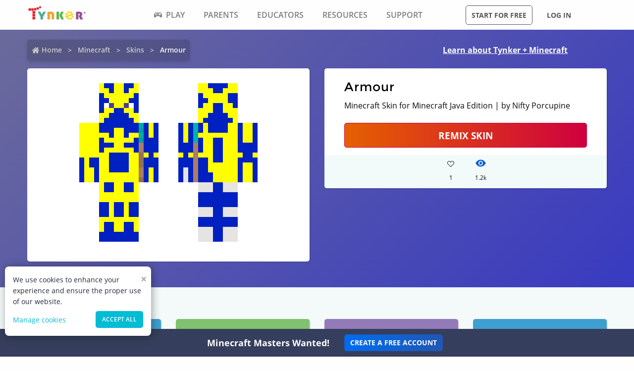

--- FILE ---
content_type: application/javascript; charset=UTF-8
request_url: https://www.tynker.com/_next/static/chunks/5385-071a0f6668480289.js
body_size: 11297
content:
(self.webpackChunk_N_E=self.webpackChunk_N_E||[]).push([[5385],{47084:function(e){e.exports=function(){"use strict";function e(e,t){for(var n=0;n<t.length;n++){var r=t[n];r.enumerable=r.enumerable||!1,r.configurable=!0,"value"in r&&(r.writable=!0),Object.defineProperty(e,r.key,r)}}function t(t,n,r){return n&&e(t.prototype,n),r&&e(t,r),t}function n(e,t){if(e){if("string"===typeof e)return r(e,t);var n=Object.prototype.toString.call(e).slice(8,-1);return"Object"===n&&e.constructor&&(n=e.constructor.name),"Map"===n||"Set"===n?Array.from(e):"Arguments"===n||/^(?:Ui|I)nt(?:8|16|32)(?:Clamped)?Array$/.test(n)?r(e,t):void 0}}function r(e,t){(null==t||t>e.length)&&(t=e.length);for(var n=0,r=new Array(t);n<t;n++)r[n]=e[n];return r}function i(e,t){var r;if("undefined"===typeof Symbol||null==e[Symbol.iterator]){if(Array.isArray(e)||(r=n(e))||t&&e&&"number"===typeof e.length){r&&(e=r);var i=0;return function(){return i>=e.length?{done:!0}:{done:!1,value:e[i++]}}}throw new TypeError("Invalid attempt to iterate non-iterable instance.\nIn order to be iterable, non-array objects must have a [Symbol.iterator]() method.")}return(r=e[Symbol.iterator]()).next.bind(r)}function s(e){var t={exports:{}};return e(t,t.exports),t.exports}var l=s((function(e){function t(){return{baseUrl:null,breaks:!1,gfm:!0,headerIds:!0,headerPrefix:"",highlight:null,langPrefix:"language-",mangle:!0,pedantic:!1,renderer:null,sanitize:!1,sanitizer:null,silent:!1,smartLists:!1,smartypants:!1,tokenizer:null,walkTokens:null,xhtml:!1}}function n(t){e.exports.defaults=t}e.exports={defaults:t(),getDefaults:t,changeDefaults:n}})),a=/[&<>"']/,o=/[&<>"']/g,c=/[<>"']|&(?!#?\w+;)/,u=/[<>"']|&(?!#?\w+;)/g,p={"&":"&amp;","<":"&lt;",">":"&gt;",'"':"&quot;","'":"&#39;"},h=function(e){return p[e]};function g(e,t){if(t){if(a.test(e))return e.replace(o,h)}else if(c.test(e))return e.replace(u,h);return e}var f=/&(#(?:\d+)|(?:#x[0-9A-Fa-f]+)|(?:\w+));?/gi;function d(e){return e.replace(f,(function(e,t){return"colon"===(t=t.toLowerCase())?":":"#"===t.charAt(0)?"x"===t.charAt(1)?String.fromCharCode(parseInt(t.substring(2),16)):String.fromCharCode(+t.substring(1)):""}))}var k=/(^|[^\[])\^/g;function b(e,t){e=e.source||e,t=t||"";var n={replace:function(t,r){return r=(r=r.source||r).replace(k,"$1"),e=e.replace(t,r),n},getRegex:function(){return new RegExp(e,t)}};return n}var m=/[^\w:]/g,x=/^$|^[a-z][a-z0-9+.-]*:|^[?#]/i;function v(e,t,n){if(e){var r;try{r=decodeURIComponent(d(n)).replace(m,"").toLowerCase()}catch(i){return null}if(0===r.indexOf("javascript:")||0===r.indexOf("vbscript:")||0===r.indexOf("data:"))return null}t&&!x.test(n)&&(n=S(t,n));try{n=encodeURI(n).replace(/%25/g,"%")}catch(i){return null}return n}var w={},_=/^[^:]+:\/*[^/]*$/,y=/^([^:]+:)[\s\S]*$/,z=/^([^:]+:\/*[^/]*)[\s\S]*$/;function S(e,t){w[" "+e]||(_.test(e)?w[" "+e]=e+"/":w[" "+e]=R(e,"/",!0));var n=-1===(e=w[" "+e]).indexOf(":");return"//"===t.substring(0,2)?n?t:e.replace(y,"$1")+t:"/"===t.charAt(0)?n?t:e.replace(z,"$1")+t:e+t}function $(e){for(var t,n,r=1;r<arguments.length;r++)for(n in t=arguments[r])Object.prototype.hasOwnProperty.call(t,n)&&(e[n]=t[n]);return e}function A(e,t){var n=e.replace(/\|/g,(function(e,t,n){for(var r=!1,i=t;--i>=0&&"\\"===n[i];)r=!r;return r?"|":" |"})).split(/ \|/),r=0;if(n.length>t)n.splice(t);else for(;n.length<t;)n.push("");for(;r<n.length;r++)n[r]=n[r].trim().replace(/\\\|/g,"|");return n}function R(e,t,n){var r=e.length;if(0===r)return"";for(var i=0;i<r;){var s=e.charAt(r-i-1);if(s!==t||n){if(s===t||!n)break;i++}else i++}return e.substr(0,r-i)}function T(e,t){if(-1===e.indexOf(t[1]))return-1;for(var n=e.length,r=0,i=0;i<n;i++)if("\\"===e[i])i++;else if(e[i]===t[0])r++;else if(e[i]===t[1]&&--r<0)return i;return-1}function I(e){e&&e.sanitize&&!e.silent&&console.warn("marked(): sanitize and sanitizer parameters are deprecated since version 0.7.0, should not be used and will be removed in the future. Read more here: https://marked.js.org/#/USING_ADVANCED.md#options")}function Z(e,t){if(t<1)return"";for(var n="";t>1;)1&t&&(n+=e),t>>=1,e+=e;return n+e}var q={escape:g,unescape:d,edit:b,cleanUrl:v,resolveUrl:S,noopTest:{exec:function(){}},merge:$,splitCells:A,rtrim:R,findClosingBracket:T,checkSanitizeDeprecation:I,repeatString:Z},C=l.defaults,O=q.rtrim,U=q.splitCells,E=q.escape,j=q.findClosingBracket;function D(e,t,n){var r=t.href,i=t.title?E(t.title):null,s=e[1].replace(/\\([\[\]])/g,"$1");return"!"!==e[0].charAt(0)?{type:"link",raw:n,href:r,title:i,text:s}:{type:"image",raw:n,href:r,title:i,text:E(s)}}function P(e,t){var n=e.match(/^(\s+)(?:```)/);if(null===n)return t;var r=n[1];return t.split("\n").map((function(e){var t=e.match(/^\s+/);return null===t?e:t[0].length>=r.length?e.slice(r.length):e})).join("\n")}var L=function(){function e(e){this.options=e||C}var t=e.prototype;return t.space=function(e){var t=this.rules.block.newline.exec(e);if(t)return t[0].length>1?{type:"space",raw:t[0]}:{raw:"\n"}},t.code=function(e,t){var n=this.rules.block.code.exec(e);if(n){var r=t[t.length-1];if(r&&"paragraph"===r.type)return{raw:n[0],text:n[0].trimRight()};var i=n[0].replace(/^ {1,4}/gm,"");return{type:"code",raw:n[0],codeBlockStyle:"indented",text:this.options.pedantic?i:O(i,"\n")}}},t.fences=function(e){var t=this.rules.block.fences.exec(e);if(t){var n=t[0],r=P(n,t[3]||"");return{type:"code",raw:n,lang:t[2]?t[2].trim():t[2],text:r}}},t.heading=function(e){var t=this.rules.block.heading.exec(e);if(t){var n=t[2].trim();if(/#$/.test(n)){var r=O(n,"#");this.options.pedantic?n=r.trim():r&&!/ $/.test(r)||(n=r.trim())}return{type:"heading",raw:t[0],depth:t[1].length,text:n}}},t.nptable=function(e){var t=this.rules.block.nptable.exec(e);if(t){var n={type:"table",header:U(t[1].replace(/^ *| *\| *$/g,"")),align:t[2].replace(/^ *|\| *$/g,"").split(/ *\| */),cells:t[3]?t[3].replace(/\n$/,"").split("\n"):[],raw:t[0]};if(n.header.length===n.align.length){var r,i=n.align.length;for(r=0;r<i;r++)/^ *-+: *$/.test(n.align[r])?n.align[r]="right":/^ *:-+: *$/.test(n.align[r])?n.align[r]="center":/^ *:-+ *$/.test(n.align[r])?n.align[r]="left":n.align[r]=null;for(i=n.cells.length,r=0;r<i;r++)n.cells[r]=U(n.cells[r],n.header.length);return n}}},t.hr=function(e){var t=this.rules.block.hr.exec(e);if(t)return{type:"hr",raw:t[0]}},t.blockquote=function(e){var t=this.rules.block.blockquote.exec(e);if(t){var n=t[0].replace(/^ *> ?/gm,"");return{type:"blockquote",raw:t[0],text:n}}},t.list=function(e){var t=this.rules.block.list.exec(e);if(t){var n,r,i,s,l,a,o,c,u=t[0],p=t[2],h=p.length>1,g={type:"list",raw:u,ordered:h,start:h?+p.slice(0,-1):"",loose:!1,items:[]},f=t[0].match(this.rules.block.item),d=!1,k=f.length;i=this.rules.block.listItemStart.exec(f[0]);for(var b=0;b<k;b++){if(u=n=f[b],b!==k-1){if(s=this.rules.block.listItemStart.exec(f[b+1]),this.options.pedantic?s[1].length>i[1].length:s[1].length>i[0].length||s[1].length>3){f.splice(b,2,f[b]+"\n"+f[b+1]),b--,k--;continue}(!this.options.pedantic||this.options.smartLists?s[2][s[2].length-1]!==p[p.length-1]:h===(1===s[2].length))&&(l=f.slice(b+1).join("\n"),g.raw=g.raw.substring(0,g.raw.length-l.length),b=k-1),i=s}r=n.length,~(n=n.replace(/^ *([*+-]|\d+[.)]) ?/,"")).indexOf("\n ")&&(r-=n.length,n=this.options.pedantic?n.replace(/^ {1,4}/gm,""):n.replace(new RegExp("^ {1,"+r+"}","gm"),"")),a=d||/\n\n(?!\s*$)/.test(n),b!==k-1&&(d="\n"===n.charAt(n.length-1),a||(a=d)),a&&(g.loose=!0),this.options.gfm&&(c=void 0,(o=/^\[[ xX]\] /.test(n))&&(c=" "!==n[1],n=n.replace(/^\[[ xX]\] +/,""))),g.items.push({type:"list_item",raw:u,task:o,checked:c,loose:a,text:n})}return g}},t.html=function(e){var t=this.rules.block.html.exec(e);if(t)return{type:this.options.sanitize?"paragraph":"html",raw:t[0],pre:!this.options.sanitizer&&("pre"===t[1]||"script"===t[1]||"style"===t[1]),text:this.options.sanitize?this.options.sanitizer?this.options.sanitizer(t[0]):E(t[0]):t[0]}},t.def=function(e){var t=this.rules.block.def.exec(e);if(t)return t[3]&&(t[3]=t[3].substring(1,t[3].length-1)),{tag:t[1].toLowerCase().replace(/\s+/g," "),raw:t[0],href:t[2],title:t[3]}},t.table=function(e){var t=this.rules.block.table.exec(e);if(t){var n={type:"table",header:U(t[1].replace(/^ *| *\| *$/g,"")),align:t[2].replace(/^ *|\| *$/g,"").split(/ *\| */),cells:t[3]?t[3].replace(/\n$/,"").split("\n"):[]};if(n.header.length===n.align.length){n.raw=t[0];var r,i=n.align.length;for(r=0;r<i;r++)/^ *-+: *$/.test(n.align[r])?n.align[r]="right":/^ *:-+: *$/.test(n.align[r])?n.align[r]="center":/^ *:-+ *$/.test(n.align[r])?n.align[r]="left":n.align[r]=null;for(i=n.cells.length,r=0;r<i;r++)n.cells[r]=U(n.cells[r].replace(/^ *\| *| *\| *$/g,""),n.header.length);return n}}},t.lheading=function(e){var t=this.rules.block.lheading.exec(e);if(t)return{type:"heading",raw:t[0],depth:"="===t[2].charAt(0)?1:2,text:t[1]}},t.paragraph=function(e){var t=this.rules.block.paragraph.exec(e);if(t)return{type:"paragraph",raw:t[0],text:"\n"===t[1].charAt(t[1].length-1)?t[1].slice(0,-1):t[1]}},t.text=function(e,t){var n=this.rules.block.text.exec(e);if(n){var r=t[t.length-1];return r&&"text"===r.type?{raw:n[0],text:n[0]}:{type:"text",raw:n[0],text:n[0]}}},t.escape=function(e){var t=this.rules.inline.escape.exec(e);if(t)return{type:"escape",raw:t[0],text:E(t[1])}},t.tag=function(e,t,n){var r=this.rules.inline.tag.exec(e);if(r)return!t&&/^<a /i.test(r[0])?t=!0:t&&/^<\/a>/i.test(r[0])&&(t=!1),!n&&/^<(pre|code|kbd|script)(\s|>)/i.test(r[0])?n=!0:n&&/^<\/(pre|code|kbd|script)(\s|>)/i.test(r[0])&&(n=!1),{type:this.options.sanitize?"text":"html",raw:r[0],inLink:t,inRawBlock:n,text:this.options.sanitize?this.options.sanitizer?this.options.sanitizer(r[0]):E(r[0]):r[0]}},t.link=function(e){var t=this.rules.inline.link.exec(e);if(t){var n=t[2].trim();if(!this.options.pedantic&&/^</.test(n)){if(!/>$/.test(n))return;var r=O(n.slice(0,-1),"\\");if((n.length-r.length)%2===0)return}else{var i=j(t[2],"()");if(i>-1){var s=(0===t[0].indexOf("!")?5:4)+t[1].length+i;t[2]=t[2].substring(0,i),t[0]=t[0].substring(0,s).trim(),t[3]=""}}var l=t[2],a="";if(this.options.pedantic){var o=/^([^'"]*[^\s])\s+(['"])(.*)\2/.exec(l);o&&(l=o[1],a=o[3])}else a=t[3]?t[3].slice(1,-1):"";return l=l.trim(),/^</.test(l)&&(l=this.options.pedantic&&!/>$/.test(n)?l.slice(1):l.slice(1,-1)),D(t,{href:l?l.replace(this.rules.inline._escapes,"$1"):l,title:a?a.replace(this.rules.inline._escapes,"$1"):a},t[0])}},t.reflink=function(e,t){var n;if((n=this.rules.inline.reflink.exec(e))||(n=this.rules.inline.nolink.exec(e))){var r=(n[2]||n[1]).replace(/\s+/g," ");if(!(r=t[r.toLowerCase()])||!r.href){var i=n[0].charAt(0);return{type:"text",raw:i,text:i}}return D(n,r,n[0])}},t.strong=function(e,t,n){void 0===n&&(n="");var r=this.rules.inline.strong.start.exec(e);if(r&&(!r[1]||r[1]&&(""===n||this.rules.inline.punctuation.exec(n)))){t=t.slice(-1*e.length);var i,s="**"===r[0]?this.rules.inline.strong.endAst:this.rules.inline.strong.endUnd;for(s.lastIndex=0;null!=(r=s.exec(t));)if(i=this.rules.inline.strong.middle.exec(t.slice(0,r.index+3)))return{type:"strong",raw:e.slice(0,i[0].length),text:e.slice(2,i[0].length-2)}}},t.em=function(e,t,n){void 0===n&&(n="");var r=this.rules.inline.em.start.exec(e);if(r&&(!r[1]||r[1]&&(""===n||this.rules.inline.punctuation.exec(n)))){t=t.slice(-1*e.length);var i,s="*"===r[0]?this.rules.inline.em.endAst:this.rules.inline.em.endUnd;for(s.lastIndex=0;null!=(r=s.exec(t));)if(i=this.rules.inline.em.middle.exec(t.slice(0,r.index+2)))return{type:"em",raw:e.slice(0,i[0].length),text:e.slice(1,i[0].length-1)}}},t.codespan=function(e){var t=this.rules.inline.code.exec(e);if(t){var n=t[2].replace(/\n/g," "),r=/[^ ]/.test(n),i=/^ /.test(n)&&/ $/.test(n);return r&&i&&(n=n.substring(1,n.length-1)),n=E(n,!0),{type:"codespan",raw:t[0],text:n}}},t.br=function(e){var t=this.rules.inline.br.exec(e);if(t)return{type:"br",raw:t[0]}},t.del=function(e){var t=this.rules.inline.del.exec(e);if(t)return{type:"del",raw:t[0],text:t[2]}},t.autolink=function(e,t){var n,r,i=this.rules.inline.autolink.exec(e);if(i)return r="@"===i[2]?"mailto:"+(n=E(this.options.mangle?t(i[1]):i[1])):n=E(i[1]),{type:"link",raw:i[0],text:n,href:r,tokens:[{type:"text",raw:n,text:n}]}},t.url=function(e,t){var n;if(n=this.rules.inline.url.exec(e)){var r,i;if("@"===n[2])i="mailto:"+(r=E(this.options.mangle?t(n[0]):n[0]));else{var s;do{s=n[0],n[0]=this.rules.inline._backpedal.exec(n[0])[0]}while(s!==n[0]);r=E(n[0]),i="www."===n[1]?"http://"+r:r}return{type:"link",raw:n[0],text:r,href:i,tokens:[{type:"text",raw:r,text:r}]}}},t.inlineText=function(e,t,n){var r,i=this.rules.inline.text.exec(e);if(i)return r=t?this.options.sanitize?this.options.sanitizer?this.options.sanitizer(i[0]):E(i[0]):i[0]:E(this.options.smartypants?n(i[0]):i[0]),{type:"text",raw:i[0],text:r}},e}(),N=q.noopTest,B=q.edit,F=q.merge,M={newline:/^(?: *(?:\n|$))+/,code:/^( {4}[^\n]+(?:\n(?: *(?:\n|$))*)?)+/,fences:/^ {0,3}(`{3,}(?=[^`\n]*\n)|~{3,})([^\n]*)\n(?:|([\s\S]*?)\n)(?: {0,3}\1[~`]* *(?:\n+|$)|$)/,hr:/^ {0,3}((?:- *){3,}|(?:_ *){3,}|(?:\* *){3,})(?:\n+|$)/,heading:/^ {0,3}(#{1,6})(?=\s|$)(.*)(?:\n+|$)/,blockquote:/^( {0,3}> ?(paragraph|[^\n]*)(?:\n|$))+/,list:/^( {0,3})(bull) [\s\S]+?(?:hr|def|\n{2,}(?! )(?! {0,3}bull )\n*|\s*$)/,html:"^ {0,3}(?:<(script|pre|style)[\\s>][\\s\\S]*?(?:</\\1>[^\\n]*\\n+|$)|comment[^\\n]*(\\n+|$)|<\\?[\\s\\S]*?(?:\\?>\\n*|$)|<![A-Z][\\s\\S]*?(?:>\\n*|$)|<!\\[CDATA\\[[\\s\\S]*?(?:\\]\\]>\\n*|$)|</?(tag)(?: +|\\n|/?>)[\\s\\S]*?(?:\\n{2,}|$)|<(?!script|pre|style)([a-z][\\w-]*)(?:attribute)*? */?>(?=[ \\t]*(?:\\n|$))[\\s\\S]*?(?:\\n{2,}|$)|</(?!script|pre|style)[a-z][\\w-]*\\s*>(?=[ \\t]*(?:\\n|$))[\\s\\S]*?(?:\\n{2,}|$))",def:/^ {0,3}\[(label)\]: *\n? *<?([^\s>]+)>?(?:(?: +\n? *| *\n *)(title))? *(?:\n+|$)/,nptable:N,table:N,lheading:/^([^\n]+)\n {0,3}(=+|-+) *(?:\n+|$)/,_paragraph:/^([^\n]+(?:\n(?!hr|heading|lheading|blockquote|fences|list|html| +\n)[^\n]+)*)/,text:/^[^\n]+/,_label:/(?!\s*\])(?:\\[\[\]]|[^\[\]])+/,_title:/(?:"(?:\\"?|[^"\\])*"|'[^'\n]*(?:\n[^'\n]+)*\n?'|\([^()]*\))/};M.def=B(M.def).replace("label",M._label).replace("title",M._title).getRegex(),M.bullet=/(?:[*+-]|\d{1,9}[.)])/,M.item=/^( *)(bull) ?[^\n]*(?:\n(?! *bull ?)[^\n]*)*/,M.item=B(M.item,"gm").replace(/bull/g,M.bullet).getRegex(),M.listItemStart=B(/^( *)(bull)/).replace("bull",M.bullet).getRegex(),M.list=B(M.list).replace(/bull/g,M.bullet).replace("hr","\\n+(?=\\1?(?:(?:- *){3,}|(?:_ *){3,}|(?:\\* *){3,})(?:\\n+|$))").replace("def","\\n+(?="+M.def.source+")").getRegex(),M._tag="address|article|aside|base|basefont|blockquote|body|caption|center|col|colgroup|dd|details|dialog|dir|div|dl|dt|fieldset|figcaption|figure|footer|form|frame|frameset|h[1-6]|head|header|hr|html|iframe|legend|li|link|main|menu|menuitem|meta|nav|noframes|ol|optgroup|option|p|param|section|source|summary|table|tbody|td|tfoot|th|thead|title|tr|track|ul",M._comment=/<!--(?!-?>)[\s\S]*?(?:-->|$)/,M.html=B(M.html,"i").replace("comment",M._comment).replace("tag",M._tag).replace("attribute",/ +[a-zA-Z:_][\w.:-]*(?: *= *"[^"\n]*"| *= *'[^'\n]*'| *= *[^\s"'=<>`]+)?/).getRegex(),M.paragraph=B(M._paragraph).replace("hr",M.hr).replace("heading"," {0,3}#{1,6} ").replace("|lheading","").replace("blockquote"," {0,3}>").replace("fences"," {0,3}(?:`{3,}(?=[^`\\n]*\\n)|~{3,})[^\\n]*\\n").replace("list"," {0,3}(?:[*+-]|1[.)]) ").replace("html","</?(?:tag)(?: +|\\n|/?>)|<(?:script|pre|style|!--)").replace("tag",M._tag).getRegex(),M.blockquote=B(M.blockquote).replace("paragraph",M.paragraph).getRegex(),M.normal=F({},M),M.gfm=F({},M.normal,{nptable:"^ *([^|\\n ].*\\|.*)\\n {0,3}([-:]+ *\\|[-| :]*)(?:\\n((?:(?!\\n|hr|heading|blockquote|code|fences|list|html).*(?:\\n|$))*)\\n*|$)",table:"^ *\\|(.+)\\n {0,3}\\|?( *[-:]+[-| :]*)(?:\\n *((?:(?!\\n|hr|heading|blockquote|code|fences|list|html).*(?:\\n|$))*)\\n*|$)"}),M.gfm.nptable=B(M.gfm.nptable).replace("hr",M.hr).replace("heading"," {0,3}#{1,6} ").replace("blockquote"," {0,3}>").replace("code"," {4}[^\\n]").replace("fences"," {0,3}(?:`{3,}(?=[^`\\n]*\\n)|~{3,})[^\\n]*\\n").replace("list"," {0,3}(?:[*+-]|1[.)]) ").replace("html","</?(?:tag)(?: +|\\n|/?>)|<(?:script|pre|style|!--)").replace("tag",M._tag).getRegex(),M.gfm.table=B(M.gfm.table).replace("hr",M.hr).replace("heading"," {0,3}#{1,6} ").replace("blockquote"," {0,3}>").replace("code"," {4}[^\\n]").replace("fences"," {0,3}(?:`{3,}(?=[^`\\n]*\\n)|~{3,})[^\\n]*\\n").replace("list"," {0,3}(?:[*+-]|1[.)]) ").replace("html","</?(?:tag)(?: +|\\n|/?>)|<(?:script|pre|style|!--)").replace("tag",M._tag).getRegex(),M.pedantic=F({},M.normal,{html:B("^ *(?:comment *(?:\\n|\\s*$)|<(tag)[\\s\\S]+?</\\1> *(?:\\n{2,}|\\s*$)|<tag(?:\"[^\"]*\"|'[^']*'|\\s[^'\"/>\\s]*)*?/?> *(?:\\n{2,}|\\s*$))").replace("comment",M._comment).replace(/tag/g,"(?!(?:a|em|strong|small|s|cite|q|dfn|abbr|data|time|code|var|samp|kbd|sub|sup|i|b|u|mark|ruby|rt|rp|bdi|bdo|span|br|wbr|ins|del|img)\\b)\\w+(?!:|[^\\w\\s@]*@)\\b").getRegex(),def:/^ *\[([^\]]+)\]: *<?([^\s>]+)>?(?: +(["(][^\n]+[")]))? *(?:\n+|$)/,heading:/^(#{1,6})(.*)(?:\n+|$)/,fences:N,paragraph:B(M.normal._paragraph).replace("hr",M.hr).replace("heading"," *#{1,6} *[^\n]").replace("lheading",M.lheading).replace("blockquote"," {0,3}>").replace("|fences","").replace("|list","").replace("|html","").getRegex()});var X={escape:/^\\([!"#$%&'()*+,\-./:;<=>?@\[\]\\^_`{|}~])/,autolink:/^<(scheme:[^\s\x00-\x1f<>]*|email)>/,url:N,tag:"^comment|^</[a-zA-Z][\\w:-]*\\s*>|^<[a-zA-Z][\\w-]*(?:attribute)*?\\s*/?>|^<\\?[\\s\\S]*?\\?>|^<![a-zA-Z]+\\s[\\s\\S]*?>|^<!\\[CDATA\\[[\\s\\S]*?\\]\\]>",link:/^!?\[(label)\]\(\s*(href)(?:\s+(title))?\s*\)/,reflink:/^!?\[(label)\]\[(?!\s*\])((?:\\[\[\]]?|[^\[\]\\])+)\]/,nolink:/^!?\[(?!\s*\])((?:\[[^\[\]]*\]|\\[\[\]]|[^\[\]])*)\](?:\[\])?/,reflinkSearch:"reflink|nolink(?!\\()",strong:{start:/^(?:(\*\*(?=[*punctuation]))|\*\*)(?![\s])|__/,middle:/^\*\*(?:(?:(?!overlapSkip)(?:[^*]|\\\*)|overlapSkip)|\*(?:(?!overlapSkip)(?:[^*]|\\\*)|overlapSkip)*?\*)+?\*\*$|^__(?![\s])((?:(?:(?!overlapSkip)(?:[^_]|\\_)|overlapSkip)|_(?:(?!overlapSkip)(?:[^_]|\\_)|overlapSkip)*?_)+?)__$/,endAst:/[^punctuation\s]\*\*(?!\*)|[punctuation]\*\*(?!\*)(?:(?=[punctuation_\s]|$))/,endUnd:/[^\s]__(?!_)(?:(?=[punctuation*\s])|$)/},em:{start:/^(?:(\*(?=[punctuation]))|\*)(?![*\s])|_/,middle:/^\*(?:(?:(?!overlapSkip)(?:[^*]|\\\*)|overlapSkip)|\*(?:(?!overlapSkip)(?:[^*]|\\\*)|overlapSkip)*?\*)+?\*$|^_(?![_\s])(?:(?:(?!overlapSkip)(?:[^_]|\\_)|overlapSkip)|_(?:(?!overlapSkip)(?:[^_]|\\_)|overlapSkip)*?_)+?_$/,endAst:/[^punctuation\s]\*(?!\*)|[punctuation]\*(?!\*)(?:(?=[punctuation_\s]|$))/,endUnd:/[^\s]_(?!_)(?:(?=[punctuation*\s])|$)/},code:/^(`+)([^`]|[^`][\s\S]*?[^`])\1(?!`)/,br:/^( {2,}|\\)\n(?!\s*$)/,del:N,text:/^(`+|[^`])(?:(?= {2,}\n)|[\s\S]*?(?:(?=[\\<!\[`*]|\b_|$)|[^ ](?= {2,}\n)))/,punctuation:/^([\s*punctuation])/,_punctuation:"!\"#$%&'()+\\-.,/:;<=>?@\\[\\]`^{|}~"};X.punctuation=B(X.punctuation).replace(/punctuation/g,X._punctuation).getRegex(),X._blockSkip="\\[[^\\]]*?\\]\\([^\\)]*?\\)|`[^`]*?`|<[^>]*?>",X._overlapSkip="__[^_]*?__|\\*\\*\\[^\\*\\]*?\\*\\*",X._comment=B(M._comment).replace("(?:--\x3e|$)","--\x3e").getRegex(),X.em.start=B(X.em.start).replace(/punctuation/g,X._punctuation).getRegex(),X.em.middle=B(X.em.middle).replace(/punctuation/g,X._punctuation).replace(/overlapSkip/g,X._overlapSkip).getRegex(),X.em.endAst=B(X.em.endAst,"g").replace(/punctuation/g,X._punctuation).getRegex(),X.em.endUnd=B(X.em.endUnd,"g").replace(/punctuation/g,X._punctuation).getRegex(),X.strong.start=B(X.strong.start).replace(/punctuation/g,X._punctuation).getRegex(),X.strong.middle=B(X.strong.middle).replace(/punctuation/g,X._punctuation).replace(/overlapSkip/g,X._overlapSkip).getRegex(),X.strong.endAst=B(X.strong.endAst,"g").replace(/punctuation/g,X._punctuation).getRegex(),X.strong.endUnd=B(X.strong.endUnd,"g").replace(/punctuation/g,X._punctuation).getRegex(),X.blockSkip=B(X._blockSkip,"g").getRegex(),X.overlapSkip=B(X._overlapSkip,"g").getRegex(),X._escapes=/\\([!"#$%&'()*+,\-./:;<=>?@\[\]\\^_`{|}~])/g,X._scheme=/[a-zA-Z][a-zA-Z0-9+.-]{1,31}/,X._email=/[a-zA-Z0-9.!#$%&'*+/=?^_`{|}~-]+(@)[a-zA-Z0-9](?:[a-zA-Z0-9-]{0,61}[a-zA-Z0-9])?(?:\.[a-zA-Z0-9](?:[a-zA-Z0-9-]{0,61}[a-zA-Z0-9])?)+(?![-_])/,X.autolink=B(X.autolink).replace("scheme",X._scheme).replace("email",X._email).getRegex(),X._attribute=/\s+[a-zA-Z:_][\w.:-]*(?:\s*=\s*"[^"]*"|\s*=\s*'[^']*'|\s*=\s*[^\s"'=<>`]+)?/,X.tag=B(X.tag).replace("comment",X._comment).replace("attribute",X._attribute).getRegex(),X._label=/(?:\[(?:\\.|[^\[\]\\])*\]|\\.|`[^`]*`|[^\[\]\\`])*?/,X._href=/<(?:\\.|[^\n<>\\])+>|[^\s\x00-\x1f]*/,X._title=/"(?:\\"?|[^"\\])*"|'(?:\\'?|[^'\\])*'|\((?:\\\)?|[^)\\])*\)/,X.link=B(X.link).replace("label",X._label).replace("href",X._href).replace("title",X._title).getRegex(),X.reflink=B(X.reflink).replace("label",X._label).getRegex(),X.reflinkSearch=B(X.reflinkSearch,"g").replace("reflink",X.reflink).replace("nolink",X.nolink).getRegex(),X.normal=F({},X),X.pedantic=F({},X.normal,{strong:{start:/^__|\*\*/,middle:/^__(?=\S)([\s\S]*?\S)__(?!_)|^\*\*(?=\S)([\s\S]*?\S)\*\*(?!\*)/,endAst:/\*\*(?!\*)/g,endUnd:/__(?!_)/g},em:{start:/^_|\*/,middle:/^()\*(?=\S)([\s\S]*?\S)\*(?!\*)|^_(?=\S)([\s\S]*?\S)_(?!_)/,endAst:/\*(?!\*)/g,endUnd:/_(?!_)/g},link:B(/^!?\[(label)\]\((.*?)\)/).replace("label",X._label).getRegex(),reflink:B(/^!?\[(label)\]\s*\[([^\]]*)\]/).replace("label",X._label).getRegex()}),X.gfm=F({},X.normal,{escape:B(X.escape).replace("])","~|])").getRegex(),_extended_email:/[A-Za-z0-9._+-]+(@)[a-zA-Z0-9-_]+(?:\.[a-zA-Z0-9-_]*[a-zA-Z0-9])+(?![-_])/,url:/^((?:ftp|https?):\/\/|www\.)(?:[a-zA-Z0-9\-]+\.?)+[^\s<]*|^email/,_backpedal:/(?:[^?!.,:;*_~()&]+|\([^)]*\)|&(?![a-zA-Z0-9]+;$)|[?!.,:;*_~)]+(?!$))+/,del:/^(~~?)(?=[^\s~])([\s\S]*?[^\s~])\1(?=[^~]|$)/,text:/^([`~]+|[^`~])(?:(?= {2,}\n)|[\s\S]*?(?:(?=[\\<!\[`*~]|\b_|https?:\/\/|ftp:\/\/|www\.|$)|[^ ](?= {2,}\n)|[^a-zA-Z0-9.!#$%&'*+\/=?_`{\|}~-](?=[a-zA-Z0-9.!#$%&'*+\/=?_`{\|}~-]+@))|(?=[a-zA-Z0-9.!#$%&'*+\/=?_`{\|}~-]+@))/}),X.gfm.url=B(X.gfm.url,"i").replace("email",X.gfm._extended_email).getRegex(),X.breaks=F({},X.gfm,{br:B(X.br).replace("{2,}","*").getRegex(),text:B(X.gfm.text).replace("\\b_","\\b_| {2,}\\n").replace(/\{2,\}/g,"*").getRegex()});var G={block:M,inline:X},V=l.defaults,H=G.block,J=G.inline,K=q.repeatString;function Q(e){return e.replace(/---/g,"\u2014").replace(/--/g,"\u2013").replace(/(^|[-\u2014/(\[{"\s])'/g,"$1\u2018").replace(/'/g,"\u2019").replace(/(^|[-\u2014/(\[{\u2018\s])"/g,"$1\u201c").replace(/"/g,"\u201d").replace(/\.{3}/g,"\u2026")}function W(e){var t,n,r="",i=e.length;for(t=0;t<i;t++)n=e.charCodeAt(t),Math.random()>.5&&(n="x"+n.toString(16)),r+="&#"+n+";";return r}var Y=function(){function e(e){this.tokens=[],this.tokens.links=Object.create(null),this.options=e||V,this.options.tokenizer=this.options.tokenizer||new L,this.tokenizer=this.options.tokenizer,this.tokenizer.options=this.options;var t={block:H.normal,inline:J.normal};this.options.pedantic?(t.block=H.pedantic,t.inline=J.pedantic):this.options.gfm&&(t.block=H.gfm,this.options.breaks?t.inline=J.breaks:t.inline=J.gfm),this.tokenizer.rules=t}e.lex=function(t,n){return new e(n).lex(t)},e.lexInline=function(t,n){return new e(n).inlineTokens(t)};var n=e.prototype;return n.lex=function(e){return e=e.replace(/\r\n|\r/g,"\n").replace(/\t/g,"    "),this.blockTokens(e,this.tokens,!0),this.inline(this.tokens),this.tokens},n.blockTokens=function(e,t,n){var r,i,s,l;for(void 0===t&&(t=[]),void 0===n&&(n=!0),this.options.pedantic&&(e=e.replace(/^ +$/gm,""));e;)if(r=this.tokenizer.space(e))e=e.substring(r.raw.length),r.type&&t.push(r);else if(r=this.tokenizer.code(e,t))e=e.substring(r.raw.length),r.type?t.push(r):((l=t[t.length-1]).raw+="\n"+r.raw,l.text+="\n"+r.text);else if(r=this.tokenizer.fences(e))e=e.substring(r.raw.length),t.push(r);else if(r=this.tokenizer.heading(e))e=e.substring(r.raw.length),t.push(r);else if(r=this.tokenizer.nptable(e))e=e.substring(r.raw.length),t.push(r);else if(r=this.tokenizer.hr(e))e=e.substring(r.raw.length),t.push(r);else if(r=this.tokenizer.blockquote(e))e=e.substring(r.raw.length),r.tokens=this.blockTokens(r.text,[],n),t.push(r);else if(r=this.tokenizer.list(e)){for(e=e.substring(r.raw.length),s=r.items.length,i=0;i<s;i++)r.items[i].tokens=this.blockTokens(r.items[i].text,[],!1);t.push(r)}else if(r=this.tokenizer.html(e))e=e.substring(r.raw.length),t.push(r);else if(n&&(r=this.tokenizer.def(e)))e=e.substring(r.raw.length),this.tokens.links[r.tag]||(this.tokens.links[r.tag]={href:r.href,title:r.title});else if(r=this.tokenizer.table(e))e=e.substring(r.raw.length),t.push(r);else if(r=this.tokenizer.lheading(e))e=e.substring(r.raw.length),t.push(r);else if(n&&(r=this.tokenizer.paragraph(e)))e=e.substring(r.raw.length),t.push(r);else if(r=this.tokenizer.text(e,t))e=e.substring(r.raw.length),r.type?t.push(r):((l=t[t.length-1]).raw+="\n"+r.raw,l.text+="\n"+r.text);else if(e){var a="Infinite loop on byte: "+e.charCodeAt(0);if(this.options.silent){console.error(a);break}throw new Error(a)}return t},n.inline=function(e){var t,n,r,i,s,l,a=e.length;for(t=0;t<a;t++)switch((l=e[t]).type){case"paragraph":case"text":case"heading":l.tokens=[],this.inlineTokens(l.text,l.tokens);break;case"table":for(l.tokens={header:[],cells:[]},i=l.header.length,n=0;n<i;n++)l.tokens.header[n]=[],this.inlineTokens(l.header[n],l.tokens.header[n]);for(i=l.cells.length,n=0;n<i;n++)for(s=l.cells[n],l.tokens.cells[n]=[],r=0;r<s.length;r++)l.tokens.cells[n][r]=[],this.inlineTokens(s[r],l.tokens.cells[n][r]);break;case"blockquote":this.inline(l.tokens);break;case"list":for(i=l.items.length,n=0;n<i;n++)this.inline(l.items[n].tokens)}return e},n.inlineTokens=function(e,t,n,r){var i;void 0===t&&(t=[]),void 0===n&&(n=!1),void 0===r&&(r=!1);var s,l,a,o=e;if(this.tokens.links){var c=Object.keys(this.tokens.links);if(c.length>0)for(;null!=(s=this.tokenizer.rules.inline.reflinkSearch.exec(o));)c.includes(s[0].slice(s[0].lastIndexOf("[")+1,-1))&&(o=o.slice(0,s.index)+"["+K("a",s[0].length-2)+"]"+o.slice(this.tokenizer.rules.inline.reflinkSearch.lastIndex))}for(;null!=(s=this.tokenizer.rules.inline.blockSkip.exec(o));)o=o.slice(0,s.index)+"["+K("a",s[0].length-2)+"]"+o.slice(this.tokenizer.rules.inline.blockSkip.lastIndex);for(;e;)if(l||(a=""),l=!1,i=this.tokenizer.escape(e))e=e.substring(i.raw.length),t.push(i);else if(i=this.tokenizer.tag(e,n,r))e=e.substring(i.raw.length),n=i.inLink,r=i.inRawBlock,t.push(i);else if(i=this.tokenizer.link(e))e=e.substring(i.raw.length),"link"===i.type&&(i.tokens=this.inlineTokens(i.text,[],!0,r)),t.push(i);else if(i=this.tokenizer.reflink(e,this.tokens.links))e=e.substring(i.raw.length),"link"===i.type&&(i.tokens=this.inlineTokens(i.text,[],!0,r)),t.push(i);else if(i=this.tokenizer.strong(e,o,a))e=e.substring(i.raw.length),i.tokens=this.inlineTokens(i.text,[],n,r),t.push(i);else if(i=this.tokenizer.em(e,o,a))e=e.substring(i.raw.length),i.tokens=this.inlineTokens(i.text,[],n,r),t.push(i);else if(i=this.tokenizer.codespan(e))e=e.substring(i.raw.length),t.push(i);else if(i=this.tokenizer.br(e))e=e.substring(i.raw.length),t.push(i);else if(i=this.tokenizer.del(e))e=e.substring(i.raw.length),i.tokens=this.inlineTokens(i.text,[],n,r),t.push(i);else if(i=this.tokenizer.autolink(e,W))e=e.substring(i.raw.length),t.push(i);else if(n||!(i=this.tokenizer.url(e,W))){if(i=this.tokenizer.inlineText(e,r,Q))e=e.substring(i.raw.length),a=i.raw.slice(-1),l=!0,t.push(i);else if(e){var u="Infinite loop on byte: "+e.charCodeAt(0);if(this.options.silent){console.error(u);break}throw new Error(u)}}else e=e.substring(i.raw.length),t.push(i);return t},t(e,null,[{key:"rules",get:function(){return{block:H,inline:J}}}]),e}(),ee=l.defaults,te=q.cleanUrl,ne=q.escape,re=function(){function e(e){this.options=e||ee}var t=e.prototype;return t.code=function(e,t,n){var r=(t||"").match(/\S*/)[0];if(this.options.highlight){var i=this.options.highlight(e,r);null!=i&&i!==e&&(n=!0,e=i)}return e=e.replace(/\n$/,"")+"\n",r?'<pre><code class="'+this.options.langPrefix+ne(r,!0)+'">'+(n?e:ne(e,!0))+"</code></pre>\n":"<pre><code>"+(n?e:ne(e,!0))+"</code></pre>\n"},t.blockquote=function(e){return"<blockquote>\n"+e+"</blockquote>\n"},t.html=function(e){return e},t.heading=function(e,t,n,r){return this.options.headerIds?"<h"+t+' id="'+this.options.headerPrefix+r.slug(n)+'">'+e+"</h"+t+">\n":"<h"+t+">"+e+"</h"+t+">\n"},t.hr=function(){return this.options.xhtml?"<hr/>\n":"<hr>\n"},t.list=function(e,t,n){var r=t?"ol":"ul";return"<"+r+(t&&1!==n?' start="'+n+'"':"")+">\n"+e+"</"+r+">\n"},t.listitem=function(e){return"<li>"+e+"</li>\n"},t.checkbox=function(e){return"<input "+(e?'checked="" ':"")+'disabled="" type="checkbox"'+(this.options.xhtml?" /":"")+"> "},t.paragraph=function(e){return"<p>"+e+"</p>\n"},t.table=function(e,t){return t&&(t="<tbody>"+t+"</tbody>"),"<table>\n<thead>\n"+e+"</thead>\n"+t+"</table>\n"},t.tablerow=function(e){return"<tr>\n"+e+"</tr>\n"},t.tablecell=function(e,t){var n=t.header?"th":"td";return(t.align?"<"+n+' align="'+t.align+'">':"<"+n+">")+e+"</"+n+">\n"},t.strong=function(e){return"<strong>"+e+"</strong>"},t.em=function(e){return"<em>"+e+"</em>"},t.codespan=function(e){return"<code>"+e+"</code>"},t.br=function(){return this.options.xhtml?"<br/>":"<br>"},t.del=function(e){return"<del>"+e+"</del>"},t.link=function(e,t,n){if(null===(e=te(this.options.sanitize,this.options.baseUrl,e)))return n;var r='<a href="'+ne(e)+'"';return t&&(r+=' title="'+t+'"'),r+=">"+n+"</a>"},t.image=function(e,t,n){if(null===(e=te(this.options.sanitize,this.options.baseUrl,e)))return n;var r='<img src="'+e+'" alt="'+n+'"';return t&&(r+=' title="'+t+'"'),r+=this.options.xhtml?"/>":">"},t.text=function(e){return e},e}(),ie=function(){function e(){}var t=e.prototype;return t.strong=function(e){return e},t.em=function(e){return e},t.codespan=function(e){return e},t.del=function(e){return e},t.html=function(e){return e},t.text=function(e){return e},t.link=function(e,t,n){return""+n},t.image=function(e,t,n){return""+n},t.br=function(){return""},e}(),se=function(){function e(){this.seen={}}var t=e.prototype;return t.serialize=function(e){return e.toLowerCase().trim().replace(/<[!\/a-z].*?>/gi,"").replace(/[\u2000-\u206F\u2E00-\u2E7F\\'!"#$%&()*+,./:;<=>?@[\]^`{|}~]/g,"").replace(/\s/g,"-")},t.getNextSafeSlug=function(e,t){var n=e,r=0;if(this.seen.hasOwnProperty(n)){r=this.seen[e];do{n=e+"-"+ ++r}while(this.seen.hasOwnProperty(n))}return t||(this.seen[e]=r,this.seen[n]=0),n},t.slug=function(e,t){void 0===t&&(t={});var n=this.serialize(e);return this.getNextSafeSlug(n,t.dryrun)},e}(),le=l.defaults,ae=q.unescape,oe=function(){function e(e){this.options=e||le,this.options.renderer=this.options.renderer||new re,this.renderer=this.options.renderer,this.renderer.options=this.options,this.textRenderer=new ie,this.slugger=new se}e.parse=function(t,n){return new e(n).parse(t)},e.parseInline=function(t,n){return new e(n).parseInline(t)};var t=e.prototype;return t.parse=function(e,t){void 0===t&&(t=!0);var n,r,i,s,l,a,o,c,u,p,h,g,f,d,k,b,m,x,v="",w=e.length;for(n=0;n<w;n++)switch((p=e[n]).type){case"space":continue;case"hr":v+=this.renderer.hr();continue;case"heading":v+=this.renderer.heading(this.parseInline(p.tokens),p.depth,ae(this.parseInline(p.tokens,this.textRenderer)),this.slugger);continue;case"code":v+=this.renderer.code(p.text,p.lang,p.escaped);continue;case"table":for(c="",o="",s=p.header.length,r=0;r<s;r++)o+=this.renderer.tablecell(this.parseInline(p.tokens.header[r]),{header:!0,align:p.align[r]});for(c+=this.renderer.tablerow(o),u="",s=p.cells.length,r=0;r<s;r++){for(o="",l=(a=p.tokens.cells[r]).length,i=0;i<l;i++)o+=this.renderer.tablecell(this.parseInline(a[i]),{header:!1,align:p.align[i]});u+=this.renderer.tablerow(o)}v+=this.renderer.table(c,u);continue;case"blockquote":u=this.parse(p.tokens),v+=this.renderer.blockquote(u);continue;case"list":for(h=p.ordered,g=p.start,f=p.loose,s=p.items.length,u="",r=0;r<s;r++)b=(k=p.items[r]).checked,m=k.task,d="",k.task&&(x=this.renderer.checkbox(b),f?k.tokens.length>0&&"text"===k.tokens[0].type?(k.tokens[0].text=x+" "+k.tokens[0].text,k.tokens[0].tokens&&k.tokens[0].tokens.length>0&&"text"===k.tokens[0].tokens[0].type&&(k.tokens[0].tokens[0].text=x+" "+k.tokens[0].tokens[0].text)):k.tokens.unshift({type:"text",text:x}):d+=x),d+=this.parse(k.tokens,f),u+=this.renderer.listitem(d,m,b);v+=this.renderer.list(u,h,g);continue;case"html":v+=this.renderer.html(p.text);continue;case"paragraph":v+=this.renderer.paragraph(this.parseInline(p.tokens));continue;case"text":for(u=p.tokens?this.parseInline(p.tokens):p.text;n+1<w&&"text"===e[n+1].type;)u+="\n"+((p=e[++n]).tokens?this.parseInline(p.tokens):p.text);v+=t?this.renderer.paragraph(u):u;continue;default:var _='Token with "'+p.type+'" type was not found.';if(this.options.silent)return void console.error(_);throw new Error(_)}return v},t.parseInline=function(e,t){t=t||this.renderer;var n,r,i="",s=e.length;for(n=0;n<s;n++)switch((r=e[n]).type){case"escape":case"text":i+=t.text(r.text);break;case"html":i+=t.html(r.text);break;case"link":i+=t.link(r.href,r.title,this.parseInline(r.tokens,t));break;case"image":i+=t.image(r.href,r.title,r.text);break;case"strong":i+=t.strong(this.parseInline(r.tokens,t));break;case"em":i+=t.em(this.parseInline(r.tokens,t));break;case"codespan":i+=t.codespan(r.text);break;case"br":i+=t.br();break;case"del":i+=t.del(this.parseInline(r.tokens,t));break;default:var l='Token with "'+r.type+'" type was not found.';if(this.options.silent)return void console.error(l);throw new Error(l)}return i},e}(),ce=q.merge,ue=q.checkSanitizeDeprecation,pe=q.escape,he=l.getDefaults,ge=l.changeDefaults,fe=l.defaults;function de(e,t,n){if("undefined"===typeof e||null===e)throw new Error("marked(): input parameter is undefined or null");if("string"!==typeof e)throw new Error("marked(): input parameter is of type "+Object.prototype.toString.call(e)+", string expected");if("function"===typeof t&&(n=t,t=null),t=ce({},de.defaults,t||{}),ue(t),n){var r,i=t.highlight;try{r=Y.lex(e,t)}catch(o){return n(o)}var s=function(e){var s;if(!e)try{s=oe.parse(r,t)}catch(o){e=o}return t.highlight=i,e?n(e):n(null,s)};if(!i||i.length<3)return s();if(delete t.highlight,!r.length)return s();var l=0;return de.walkTokens(r,(function(e){"code"===e.type&&(l++,setTimeout((function(){i(e.text,e.lang,(function(t,n){if(t)return s(t);null!=n&&n!==e.text&&(e.text=n,e.escaped=!0),0===--l&&s()}))}),0))})),void(0===l&&s())}try{var a=Y.lex(e,t);return t.walkTokens&&de.walkTokens(a,t.walkTokens),oe.parse(a,t)}catch(o){if(o.message+="\nPlease report this to https://github.com/markedjs/marked.",t.silent)return"<p>An error occurred:</p><pre>"+pe(o.message+"",!0)+"</pre>";throw o}}return de.options=de.setOptions=function(e){return ce(de.defaults,e),ge(de.defaults),de},de.getDefaults=he,de.defaults=fe,de.use=function(e){var t=ce({},e);if(e.renderer&&function(){var n=de.defaults.renderer||new re,r=function(t){var r=n[t];n[t]=function(){for(var i=arguments.length,s=new Array(i),l=0;l<i;l++)s[l]=arguments[l];var a=e.renderer[t].apply(n,s);return!1===a&&(a=r.apply(n,s)),a}};for(var i in e.renderer)r(i);t.renderer=n}(),e.tokenizer&&function(){var n=de.defaults.tokenizer||new L,r=function(t){var r=n[t];n[t]=function(){for(var i=arguments.length,s=new Array(i),l=0;l<i;l++)s[l]=arguments[l];var a=e.tokenizer[t].apply(n,s);return!1===a&&(a=r.apply(n,s)),a}};for(var i in e.tokenizer)r(i);t.tokenizer=n}(),e.walkTokens){var n=de.defaults.walkTokens;t.walkTokens=function(t){e.walkTokens(t),n&&n(t)}}de.setOptions(t)},de.walkTokens=function(e,t){for(var n,r=i(e);!(n=r()).done;){var s=n.value;switch(t(s),s.type){case"table":for(var l,a=i(s.tokens.header);!(l=a()).done;){var o=l.value;de.walkTokens(o,t)}for(var c,u=i(s.tokens.cells);!(c=u()).done;)for(var p,h=i(c.value);!(p=h()).done;){var g=p.value;de.walkTokens(g,t)}break;case"list":de.walkTokens(s.items,t);break;default:s.tokens&&de.walkTokens(s.tokens,t)}}},de.parseInline=function(e,t){if("undefined"===typeof e||null===e)throw new Error("marked.parseInline(): input parameter is undefined or null");if("string"!==typeof e)throw new Error("marked.parseInline(): input parameter is of type "+Object.prototype.toString.call(e)+", string expected");t=ce({},de.defaults,t||{}),ue(t);try{var n=Y.lexInline(e,t);return t.walkTokens&&de.walkTokens(n,t.walkTokens),oe.parseInline(n,t)}catch(r){if(r.message+="\nPlease report this to https://github.com/markedjs/marked.",t.silent)return"<p>An error occurred:</p><pre>"+pe(r.message+"",!0)+"</pre>";throw r}},de.Parser=oe,de.parser=oe.parse,de.Renderer=re,de.TextRenderer=ie,de.Lexer=Y,de.lexer=Y.lex,de.Tokenizer=L,de.Slugger=se,de.parse=de,de}()},9008:function(e,t,n){e.exports=n(5443)}}]);

--- FILE ---
content_type: application/javascript; charset=UTF-8
request_url: https://www.tynker.com/_next/static/chunks/webpack-ab9a168e8f25c6f9.js
body_size: 2878
content:
!function(){"use strict";var e={},t={};function n(r){var c=t[r];if(void 0!==c)return c.exports;var a=t[r]={id:r,loaded:!1,exports:{}},o=!0;try{e[r].call(a.exports,a,a.exports,n),o=!1}finally{o&&delete t[r]}return a.loaded=!0,a.exports}n.m=e,function(){var e=[];n.O=function(t,r,c,a){if(!r){var o=1/0;for(u=0;u<e.length;u++){r=e[u][0],c=e[u][1],a=e[u][2];for(var f=!0,i=0;i<r.length;i++)(!1&a||o>=a)&&Object.keys(n.O).every((function(e){return n.O[e](r[i])}))?r.splice(i--,1):(f=!1,a<o&&(o=a));if(f){e.splice(u--,1);var d=c();void 0!==d&&(t=d)}}return t}a=a||0;for(var u=e.length;u>0&&e[u-1][2]>a;u--)e[u]=e[u-1];e[u]=[r,c,a]}}(),n.n=function(e){var t=e&&e.__esModule?function(){return e.default}:function(){return e};return n.d(t,{a:t}),t},n.d=function(e,t){for(var r in t)n.o(t,r)&&!n.o(e,r)&&Object.defineProperty(e,r,{enumerable:!0,get:t[r]})},n.f={},n.e=function(e){return Promise.all(Object.keys(n.f).reduce((function(t,r){return n.f[r](e,t),t}),[]))},n.u=function(e){return 2087===e?"static/chunks/2087.3e6b8d6555a49e7e.js":7479===e?"static/chunks/7479.1c94844fa1fbdfc7.js":4836===e?"static/chunks/4836.9a0c4c24e046d38c.js":5293===e?"static/chunks/5293.e8b4392dff101e71.js":792===e?"static/chunks/792.3320d891fede8f26.js":"static/chunks/"+e+"-"+{1359:"18798d445362dadc",3562:"036c66aed7748a9a",6342:"8c4cde285ddaad60",7622:"f2ef32c0eada863d",8100:"cc135ff53606d25f",8635:"cdf859a3e0f049c1",9042:"4f87cbcc7004710f"}[e]+".js"},n.miniCssF=function(e){return"static/css/"+{34:"9231af3cac0661ce",155:"dbf214213f2f1661",234:"52d6b2917a6382dc",404:"73e617965de90b8f",709:"b833456f6606ce71",792:"7eff7b1c48bd9496",796:"3d6fbdca3955652d",992:"e8769f146b55f97d",1794:"c068cee1336d9e1b",1830:"08e0bf266db6933f",2087:"60393c6832b04795",2100:"3c3cfcdadf6ee6ae",2164:"1f27555199fab1d9",2457:"d8d05ae3b37019dc",2458:"57e4eef175b4e963",2888:"7dd72c7e59f557e0",3061:"d8d05ae3b37019dc",3115:"d02aa93ebfb1ca77",3244:"3f997e326a7972b2",3372:"bef0fc1fdf33b7b5",4290:"e48c0c63ad0dbc4d",4820:"499a13b6e99aa716",4834:"436194d5c3218cb0",4836:"291eccdfa84dcc14",4852:"619cb91211e2c1d4",4958:"f022c49a53d9434f",5215:"d9917c531efb3929",5293:"8905449b799531d5",5685:"f6143341a24c1d17",5847:"bd4e3cc092ca9e0c",6362:"4fa4ccd775ed508e",6377:"3ff03c22f86d0a72",6381:"4c90fae4cf768e91",6905:"d1b4fa800727e040",7015:"f1207f9a08b03263",7479:"b943dc4db68feea4",7522:"e4a4ec5573bc8605",7670:"fdbb7cb738ca9fe6",8188:"1cde61ac493ad0aa",8482:"c4227f5fa3dc9a0e",8497:"6dcdd1e7afe649c9",8936:"f275c3fb453b02c7",8957:"8d4b907aec0c7920",9042:"e5f5c7aa56ead23a",9356:"d477248f5f393295",9663:"5eead248dab47ece"}[e]+".css"},n.g=function(){if("object"===typeof globalThis)return globalThis;try{return this||new Function("return this")()}catch(e){if("object"===typeof window)return window}}(),n.o=function(e,t){return Object.prototype.hasOwnProperty.call(e,t)},function(){var e={},t="_N_E:";n.l=function(r,c,a,o){if(e[r])e[r].push(c);else{var f,i;if(void 0!==a)for(var d=document.getElementsByTagName("script"),u=0;u<d.length;u++){var b=d[u];if(b.getAttribute("src")==r||b.getAttribute("data-webpack")==t+a){f=b;break}}f||(i=!0,(f=document.createElement("script")).charset="utf-8",f.timeout=120,n.nc&&f.setAttribute("nonce",n.nc),f.setAttribute("data-webpack",t+a),f.src=n.tu(r)),e[r]=[c];var s=function(t,n){f.onerror=f.onload=null,clearTimeout(l);var c=e[r];if(delete e[r],f.parentNode&&f.parentNode.removeChild(f),c&&c.forEach((function(e){return e(n)})),t)return t(n)},l=setTimeout(s.bind(null,void 0,{type:"timeout",target:f}),12e4);f.onerror=s.bind(null,f.onerror),f.onload=s.bind(null,f.onload),i&&document.head.appendChild(f)}}}(),n.r=function(e){"undefined"!==typeof Symbol&&Symbol.toStringTag&&Object.defineProperty(e,Symbol.toStringTag,{value:"Module"}),Object.defineProperty(e,"__esModule",{value:!0})},n.nmd=function(e){return e.paths=[],e.children||(e.children=[]),e},function(){var e;n.tt=function(){return void 0===e&&(e={createScriptURL:function(e){return e}},"undefined"!==typeof trustedTypes&&trustedTypes.createPolicy&&(e=trustedTypes.createPolicy("nextjs#bundler",e))),e}}(),n.tu=function(e){return n.tt().createScriptURL(e)},n.p="/_next/",function(){var e=function(e){return new Promise((function(t,r){var c=n.miniCssF(e),a=n.p+c;if(function(e,t){for(var n=document.getElementsByTagName("link"),r=0;r<n.length;r++){var c=(o=n[r]).getAttribute("data-href")||o.getAttribute("href");if("stylesheet"===o.rel&&(c===e||c===t))return o}var a=document.getElementsByTagName("style");for(r=0;r<a.length;r++){var o;if((c=(o=a[r]).getAttribute("data-href"))===e||c===t)return o}}(c,a))return t();!function(e,t,n,r){var c=document.createElement("link");c.rel="stylesheet",c.type="text/css",c.onerror=c.onload=function(a){if(c.onerror=c.onload=null,"load"===a.type)n();else{var o=a&&("load"===a.type?"missing":a.type),f=a&&a.target&&a.target.href||t,i=new Error("Loading CSS chunk "+e+" failed.\n("+f+")");i.code="CSS_CHUNK_LOAD_FAILED",i.type=o,i.request=f,c.parentNode.removeChild(c),r(i)}},c.href=t,document.head.appendChild(c)}(e,a,t,r)}))},t={2272:0};n.f.miniCss=function(n,r){t[n]?r.push(t[n]):0!==t[n]&&{792:1,2087:1,4836:1,5293:1,7479:1,9042:1}[n]&&r.push(t[n]=e(n).then((function(){t[n]=0}),(function(e){throw delete t[n],e})))}}(),function(){var e={2272:0,6377:0};n.f.j=function(t,r){var c=n.o(e,t)?e[t]:void 0;if(0!==c)if(c)r.push(c[2]);else if(/^(2272|6377)$/.test(t))e[t]=0;else{var a=new Promise((function(n,r){c=e[t]=[n,r]}));r.push(c[2]=a);var o=n.p+n.u(t),f=new Error;n.l(o,(function(r){if(n.o(e,t)&&(0!==(c=e[t])&&(e[t]=void 0),c)){var a=r&&("load"===r.type?"missing":r.type),o=r&&r.target&&r.target.src;f.message="Loading chunk "+t+" failed.\n("+a+": "+o+")",f.name="ChunkLoadError",f.type=a,f.request=o,c[1](f)}}),"chunk-"+t,t)}},n.O.j=function(t){return 0===e[t]};var t=function(t,r){var c,a,o=r[0],f=r[1],i=r[2],d=0;if(o.some((function(t){return 0!==e[t]}))){for(c in f)n.o(f,c)&&(n.m[c]=f[c]);if(i)var u=i(n)}for(t&&t(r);d<o.length;d++)a=o[d],n.o(e,a)&&e[a]&&e[a][0](),e[a]=0;return n.O(u)},r=self.webpackChunk_N_E=self.webpackChunk_N_E||[];r.forEach(t.bind(null,0)),r.push=t.bind(null,r.push.bind(r))}()}();